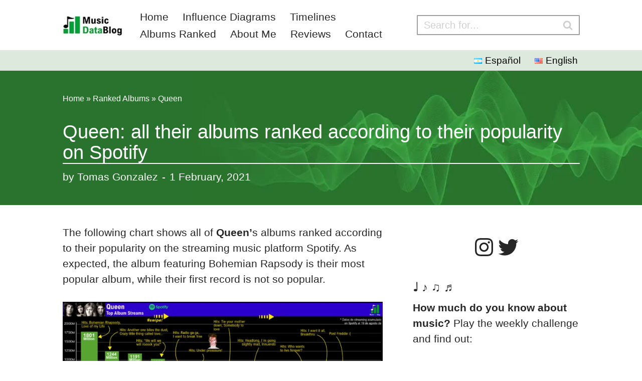

--- FILE ---
content_type: text/html; charset=UTF-8
request_url: https://musicdatablog.com.ar/en/ranked-albums/queen-discography-freddie-mercuri/
body_size: 20329
content:
<!DOCTYPE html><html lang="en"><head>
 <script src="[data-uri]" defer></script> <meta charset="UTF-8"><meta name="viewport" content="width=device-width, initial-scale=1, minimum-scale=1"><link rel="profile" href="https://gmpg.org/xfn/11"><meta name='robots' content='index, follow, max-image-preview:large, max-snippet:-1, max-video-preview:-1' /><link rel="alternate" href="https://musicdatablog.com.ar/albumes-rankeados/queen-discografia-rankeada-spotify/" hreflang="es" /><link rel="alternate" href="https://musicdatablog.com.ar/en/ranked-albums/queen-discography-freddie-mercuri/" hreflang="en" /><title>Queen: all their albums ranked according to their popularity on Spotify - Music Data Blog</title><meta name="description" content="All of Queen&#039;s albums ranked according to their popularity on Spotify. As expected, the album featuring Bohemian Rapsody is their most popular album." /><link rel="canonical" href="https://musicdatablog.com.ar/en/ranked-albums/queen-discography-freddie-mercuri/" /><meta property="og:locale" content="en_US" /><meta property="og:locale:alternate" content="" /><meta property="og:type" content="article" /><meta property="og:title" content="Queen: all their albums ranked according to their popularity on Spotify - Music Data Blog" /><meta property="og:description" content="All of Queen&#039;s albums ranked according to their popularity on Spotify. As expected, the album featuring Bohemian Rapsody is their most popular album." /><meta property="og:url" content="https://musicdatablog.com.ar/en/ranked-albums/queen-discography-freddie-mercuri/" /><meta property="og:site_name" content="Music Data Blog" /><meta property="article:published_time" content="2021-02-01T21:22:29+00:00" /><meta property="article:modified_time" content="2023-09-12T00:14:34+00:00" /><meta property="og:image" content="http://musicdatablog.com.ar/wp-content/uploads/2020/08/queen-discografia-sreaming-freddie-mercuri.png" /><meta property="og:image:width" content="1200" /><meta property="og:image:height" content="750" /><meta property="og:image:type" content="image/jpeg" /><meta name="author" content="Tomas Gonzalez" /><meta name="twitter:card" content="summary_large_image" /><meta name="twitter:creator" content="@https://twitter.com/musicdatablog" /><meta name="twitter:site" content="@musicdatablog" /> <script type="application/ld+json" class="yoast-schema-graph">{"@context":"https://schema.org","@graph":[{"@type":"Article","@id":"https://musicdatablog.com.ar/en/ranked-albums/queen-discography-freddie-mercuri/#article","isPartOf":{"@id":"https://musicdatablog.com.ar/en/ranked-albums/queen-discography-freddie-mercuri/"},"author":{"name":"Tomas Gonzalez","@id":"https://musicdatablog.com.ar/en/#/schema/person/4d7854b5ad300e7ab1ae2bc19eda5c46"},"headline":"Queen: all their albums ranked according to their popularity on Spotify","datePublished":"2021-02-01T21:22:29+00:00","dateModified":"2023-09-12T00:14:34+00:00","mainEntityOfPage":{"@id":"https://musicdatablog.com.ar/en/ranked-albums/queen-discography-freddie-mercuri/"},"wordCount":395,"publisher":{"@id":"https://musicdatablog.com.ar/en/#/schema/person/4d7854b5ad300e7ab1ae2bc19eda5c46"},"image":{"@id":"https://musicdatablog.com.ar/en/ranked-albums/queen-discography-freddie-mercuri/#primaryimage"},"thumbnailUrl":"https://musicdatablog.com.ar/wp-content/uploads/2020/08/queen-discografia-sreaming-freddie-mercuri.png","keywords":["clasicoEN"],"articleSection":["Ranked Albums"],"inLanguage":"en"},{"@type":"WebPage","@id":"https://musicdatablog.com.ar/en/ranked-albums/queen-discography-freddie-mercuri/","url":"https://musicdatablog.com.ar/en/ranked-albums/queen-discography-freddie-mercuri/","name":"Queen: all their albums ranked according to their popularity on Spotify - Music Data Blog","isPartOf":{"@id":"https://musicdatablog.com.ar/en/#website"},"primaryImageOfPage":{"@id":"https://musicdatablog.com.ar/en/ranked-albums/queen-discography-freddie-mercuri/#primaryimage"},"image":{"@id":"https://musicdatablog.com.ar/en/ranked-albums/queen-discography-freddie-mercuri/#primaryimage"},"thumbnailUrl":"https://musicdatablog.com.ar/wp-content/uploads/2020/08/queen-discografia-sreaming-freddie-mercuri.png","datePublished":"2021-02-01T21:22:29+00:00","dateModified":"2023-09-12T00:14:34+00:00","description":"All of Queen's albums ranked according to their popularity on Spotify. As expected, the album featuring Bohemian Rapsody is their most popular album.","breadcrumb":{"@id":"https://musicdatablog.com.ar/en/ranked-albums/queen-discography-freddie-mercuri/#breadcrumb"},"inLanguage":"en","potentialAction":[{"@type":"ReadAction","target":["https://musicdatablog.com.ar/en/ranked-albums/queen-discography-freddie-mercuri/"]}]},{"@type":"ImageObject","inLanguage":"en","@id":"https://musicdatablog.com.ar/en/ranked-albums/queen-discography-freddie-mercuri/#primaryimage","url":"https://musicdatablog.com.ar/wp-content/uploads/2020/08/queen-discografia-sreaming-freddie-mercuri.png","contentUrl":"https://musicdatablog.com.ar/wp-content/uploads/2020/08/queen-discografia-sreaming-freddie-mercuri.png","width":1200,"height":750,"caption":"queen discografia rankeada streaming"},{"@type":"BreadcrumbList","@id":"https://musicdatablog.com.ar/en/ranked-albums/queen-discography-freddie-mercuri/#breadcrumb","itemListElement":[{"@type":"ListItem","position":1,"name":"Home","item":"https://musicdatablog.com.ar/en/"},{"@type":"ListItem","position":2,"name":"Ranked Albums","item":"https://musicdatablog.com.ar/en/ranked-albums/"},{"@type":"ListItem","position":3,"name":"Queen"}]},{"@type":"WebSite","@id":"https://musicdatablog.com.ar/en/#website","url":"https://musicdatablog.com.ar/en/","name":"Music Data Blog","description":"Data, music, infographics, rock.","publisher":{"@id":"https://musicdatablog.com.ar/en/#/schema/person/4d7854b5ad300e7ab1ae2bc19eda5c46"},"potentialAction":[{"@type":"SearchAction","target":{"@type":"EntryPoint","urlTemplate":"https://musicdatablog.com.ar/en/?s={search_term_string}"},"query-input":{"@type":"PropertyValueSpecification","valueRequired":true,"valueName":"search_term_string"}}],"inLanguage":"en"},{"@type":["Person","Organization"],"@id":"https://musicdatablog.com.ar/en/#/schema/person/4d7854b5ad300e7ab1ae2bc19eda5c46","name":"Tomas Gonzalez","image":{"@type":"ImageObject","inLanguage":"en","@id":"https://musicdatablog.com.ar/en/#/schema/person/image/","url":"https://musicdatablog.com.ar/wp-content/uploads/2022/05/cropped-logo-music-data-blog.jpg","contentUrl":"https://musicdatablog.com.ar/wp-content/uploads/2022/05/cropped-logo-music-data-blog.jpg","width":200,"height":83,"caption":"Tomas Gonzalez"},"logo":{"@id":"https://musicdatablog.com.ar/en/#/schema/person/image/"},"sameAs":["https://www.instagram.com/tommy.mdb/","https://x.com/https://twitter.com/musicdatablog"]}]}</script> <link rel="alternate" type="application/rss+xml" title="Music Data Blog &raquo; Feed" href="https://musicdatablog.com.ar/en/feed/" /><link rel="alternate" type="application/rss+xml" title="Music Data Blog &raquo; Comments Feed" href="https://musicdatablog.com.ar/en/comments/feed/" /><link rel="alternate" title="oEmbed (JSON)" type="application/json+oembed" href="https://musicdatablog.com.ar/wp-json/oembed/1.0/embed?url=https%3A%2F%2Fmusicdatablog.com.ar%2Fen%2Franked-albums%2Fqueen-discography-freddie-mercuri%2F&#038;lang=en" /><link rel="alternate" title="oEmbed (XML)" type="text/xml+oembed" href="https://musicdatablog.com.ar/wp-json/oembed/1.0/embed?url=https%3A%2F%2Fmusicdatablog.com.ar%2Fen%2Franked-albums%2Fqueen-discography-freddie-mercuri%2F&#038;format=xml&#038;lang=en" /><link data-optimized="2" rel="stylesheet" href="https://musicdatablog.com.ar/wp-content/litespeed/css/1a3fd236c96bde8ad687650e0230aaf3.css?ver=7fe10" /><style id='wp-block-image-inline-css'>.wp-block-image>a,.wp-block-image>figure>a{display:inline-block}.wp-block-image img{box-sizing:border-box;height:auto;max-width:100%;vertical-align:bottom}@media not (prefers-reduced-motion){.wp-block-image img.hide{visibility:hidden}.wp-block-image img.show{animation:show-content-image .4s}}.wp-block-image[style*=border-radius] img,.wp-block-image[style*=border-radius]>a{border-radius:inherit}.wp-block-image.has-custom-border img{box-sizing:border-box}.wp-block-image.aligncenter{text-align:center}.wp-block-image.alignfull>a,.wp-block-image.alignwide>a{width:100%}.wp-block-image.alignfull img,.wp-block-image.alignwide img{height:auto;width:100%}.wp-block-image .aligncenter,.wp-block-image .alignleft,.wp-block-image .alignright,.wp-block-image.aligncenter,.wp-block-image.alignleft,.wp-block-image.alignright{display:table}.wp-block-image .aligncenter>figcaption,.wp-block-image .alignleft>figcaption,.wp-block-image .alignright>figcaption,.wp-block-image.aligncenter>figcaption,.wp-block-image.alignleft>figcaption,.wp-block-image.alignright>figcaption{caption-side:bottom;display:table-caption}.wp-block-image .alignleft{float:left;margin:.5em 1em .5em 0}.wp-block-image .alignright{float:right;margin:.5em 0 .5em 1em}.wp-block-image .aligncenter{margin-left:auto;margin-right:auto}.wp-block-image :where(figcaption){margin-bottom:1em;margin-top:.5em}.wp-block-image.is-style-circle-mask img{border-radius:9999px}@supports ((-webkit-mask-image:none) or (mask-image:none)) or (-webkit-mask-image:none){.wp-block-image.is-style-circle-mask img{border-radius:0;-webkit-mask-image:url('data:image/svg+xml;utf8,<svg viewBox="0 0 100 100" xmlns="http://www.w3.org/2000/svg"><circle cx="50" cy="50" r="50"/></svg>');mask-image:url('data:image/svg+xml;utf8,<svg viewBox="0 0 100 100" xmlns="http://www.w3.org/2000/svg"><circle cx="50" cy="50" r="50"/></svg>');mask-mode:alpha;-webkit-mask-position:center;mask-position:center;-webkit-mask-repeat:no-repeat;mask-repeat:no-repeat;-webkit-mask-size:contain;mask-size:contain}}:root :where(.wp-block-image.is-style-rounded img,.wp-block-image .is-style-rounded img){border-radius:9999px}.wp-block-image figure{margin:0}.wp-lightbox-container{display:flex;flex-direction:column;position:relative}.wp-lightbox-container img{cursor:zoom-in}.wp-lightbox-container img:hover+button{opacity:1}.wp-lightbox-container button{align-items:center;backdrop-filter:blur(16px) saturate(180%);background-color:#5a5a5a40;border:none;border-radius:4px;cursor:zoom-in;display:flex;height:20px;justify-content:center;opacity:0;padding:0;position:absolute;right:16px;text-align:center;top:16px;width:20px;z-index:100}@media not (prefers-reduced-motion){.wp-lightbox-container button{transition:opacity .2s ease}}.wp-lightbox-container button:focus-visible{outline:3px auto #5a5a5a40;outline:3px auto -webkit-focus-ring-color;outline-offset:3px}.wp-lightbox-container button:hover{cursor:pointer;opacity:1}.wp-lightbox-container button:focus{opacity:1}.wp-lightbox-container button:focus,.wp-lightbox-container button:hover,.wp-lightbox-container button:not(:hover):not(:active):not(.has-background){background-color:#5a5a5a40;border:none}.wp-lightbox-overlay{box-sizing:border-box;cursor:zoom-out;height:100vh;left:0;overflow:hidden;position:fixed;top:0;visibility:hidden;width:100%;z-index:100000}.wp-lightbox-overlay .close-button{align-items:center;cursor:pointer;display:flex;justify-content:center;min-height:40px;min-width:40px;padding:0;position:absolute;right:calc(env(safe-area-inset-right) + 16px);top:calc(env(safe-area-inset-top) + 16px);z-index:5000000}.wp-lightbox-overlay .close-button:focus,.wp-lightbox-overlay .close-button:hover,.wp-lightbox-overlay .close-button:not(:hover):not(:active):not(.has-background){background:none;border:none}.wp-lightbox-overlay .lightbox-image-container{height:var(--wp--lightbox-container-height);left:50%;overflow:hidden;position:absolute;top:50%;transform:translate(-50%,-50%);transform-origin:top left;width:var(--wp--lightbox-container-width);z-index:9999999999}.wp-lightbox-overlay .wp-block-image{align-items:center;box-sizing:border-box;display:flex;height:100%;justify-content:center;margin:0;position:relative;transform-origin:0 0;width:100%;z-index:3000000}.wp-lightbox-overlay .wp-block-image img{height:var(--wp--lightbox-image-height);min-height:var(--wp--lightbox-image-height);min-width:var(--wp--lightbox-image-width);width:var(--wp--lightbox-image-width)}.wp-lightbox-overlay .wp-block-image figcaption{display:none}.wp-lightbox-overlay button{background:none;border:none}.wp-lightbox-overlay .scrim{background-color:#fff;height:100%;opacity:.9;position:absolute;width:100%;z-index:2000000}.wp-lightbox-overlay.active{visibility:visible}@media not (prefers-reduced-motion){.wp-lightbox-overlay.active{animation:turn-on-visibility .25s both}.wp-lightbox-overlay.active img{animation:turn-on-visibility .35s both}.wp-lightbox-overlay.show-closing-animation:not(.active){animation:turn-off-visibility .35s both}.wp-lightbox-overlay.show-closing-animation:not(.active) img{animation:turn-off-visibility .25s both}.wp-lightbox-overlay.zoom.active{animation:none;opacity:1;visibility:visible}.wp-lightbox-overlay.zoom.active .lightbox-image-container{animation:lightbox-zoom-in .4s}.wp-lightbox-overlay.zoom.active .lightbox-image-container img{animation:none}.wp-lightbox-overlay.zoom.active .scrim{animation:turn-on-visibility .4s forwards}.wp-lightbox-overlay.zoom.show-closing-animation:not(.active){animation:none}.wp-lightbox-overlay.zoom.show-closing-animation:not(.active) .lightbox-image-container{animation:lightbox-zoom-out .4s}.wp-lightbox-overlay.zoom.show-closing-animation:not(.active) .lightbox-image-container img{animation:none}.wp-lightbox-overlay.zoom.show-closing-animation:not(.active) .scrim{animation:turn-off-visibility .4s forwards}}@keyframes show-content-image{0%{visibility:hidden}99%{visibility:hidden}to{visibility:visible}}@keyframes turn-on-visibility{0%{opacity:0}to{opacity:1}}@keyframes turn-off-visibility{0%{opacity:1;visibility:visible}99%{opacity:0;visibility:visible}to{opacity:0;visibility:hidden}}@keyframes lightbox-zoom-in{0%{transform:translate(calc((-100vw + var(--wp--lightbox-scrollbar-width))/2 + var(--wp--lightbox-initial-left-position)),calc(-50vh + var(--wp--lightbox-initial-top-position))) scale(var(--wp--lightbox-scale))}to{transform:translate(-50%,-50%) scale(1)}}@keyframes lightbox-zoom-out{0%{transform:translate(-50%,-50%) scale(1);visibility:visible}99%{visibility:visible}to{transform:translate(calc((-100vw + var(--wp--lightbox-scrollbar-width))/2 + var(--wp--lightbox-initial-left-position)),calc(-50vh + var(--wp--lightbox-initial-top-position))) scale(var(--wp--lightbox-scale));visibility:hidden}}
/*# sourceURL=https://musicdatablog.com.ar/wp-includes/blocks/image/style.min.css */</style> <script src="https://musicdatablog.com.ar/wp-includes/js/jquery/jquery.min.js?ver=3.7.1" id="jquery-core-js"></script> <script data-optimized="1" src="https://musicdatablog.com.ar/wp-content/litespeed/js/90708b8342e1d8f45ac4fd913fd5986e.js?ver=ea6a9" id="jquery-migrate-js" defer data-deferred="1"></script> <link rel="https://api.w.org/" href="https://musicdatablog.com.ar/wp-json/" /><link rel="alternate" title="JSON" type="application/json" href="https://musicdatablog.com.ar/wp-json/wp/v2/posts/3676" /><link rel="EditURI" type="application/rsd+xml" title="RSD" href="https://musicdatablog.com.ar/xmlrpc.php?rsd" /><meta name="generator" content="WordPress 6.9" /><link rel='shortlink' href='https://musicdatablog.com.ar/?p=3676' /><link rel="icon" href="https://musicdatablog.com.ar/wp-content/uploads/2021/04/cropped-cropped-cropped-cropped-cropped-music-data-blog-logo2021-e1623551508228-1-32x32.jpg" sizes="32x32" /><link rel="icon" href="https://musicdatablog.com.ar/wp-content/uploads/2021/04/cropped-cropped-cropped-cropped-cropped-music-data-blog-logo2021-e1623551508228-1-192x192.jpg" sizes="192x192" /><link rel="apple-touch-icon" href="https://musicdatablog.com.ar/wp-content/uploads/2021/04/cropped-cropped-cropped-cropped-cropped-music-data-blog-logo2021-e1623551508228-1-180x180.jpg" /><meta name="msapplication-TileImage" content="https://musicdatablog.com.ar/wp-content/uploads/2021/04/cropped-cropped-cropped-cropped-cropped-music-data-blog-logo2021-e1623551508228-1-270x270.jpg" /></head><body  class="wp-singular post-template-default single single-post postid-3676 single-format-standard wp-theme-neve wp-child-theme-neve-child04WHITE  nv-blog-grid nv-sidebar-right menu_sidebar_slide_left" id="neve_body"  ><noscript><iframe data-lazyloaded="1" src="about:blank" data-src="https://www.googletagmanager.com/ns.html?id=GTM-TCKK2W7"
height="0" width="0" style="display:none;visibility:hidden"></iframe><noscript><iframe src="https://www.googletagmanager.com/ns.html?id=GTM-TCKK2W7"
height="0" width="0" style="display:none;visibility:hidden"></iframe></noscript></noscript><div class="wrapper"><header class="header"  >
<a class="neve-skip-link show-on-focus" href="#content" >
Skip to content		</a><div id="header-grid"  class="hfg_header site-header"><div class="header--row header-top hide-on-mobile hide-on-tablet layout-full-contained header--row"
data-row-id="top" data-show-on="desktop"><div
class="header--row-inner header-top-inner"><div class="container"><div
class="row row--wrapper"
data-section="hfg_header_layout_top" ><div class="hfg-slot left"><div class="builder-item desktop-left"><div class="item--inner builder-item--logo"
data-section="title_tagline"
data-item-id="logo"><div class="site-logo">
<a class="brand" href="https://musicdatablog.com.ar/en/" aria-label="Music Data Blog Data, music, infographics, rock." rel="home"><img width="200" height="83" src="https://musicdatablog.com.ar/wp-content/uploads/2022/05/cropped-logo-music-data-blog.jpg" class="neve-site-logo skip-lazy" alt="Music Data Blog logo" data-variant="logo" decoding="async" /></a></div></div></div><div class="builder-item has-nav"><div class="item--inner builder-item--primary-menu has_menu"
data-section="header_menu_primary"
data-item-id="primary-menu"><div class="nv-nav-wrap"><div role="navigation" class="nav-menu-primary"
aria-label="Primary Menu"><ul id="nv-primary-navigation-top" class="primary-menu-ul nav-ul menu-desktop"><li id="menu-item-5091" class="MenuNAVtop menu-item menu-item-type-post_type menu-item-object-page menu-item-home menu-item-5091"><div class="wrap"><a href="https://musicdatablog.com.ar/en/">Home</a></div></li><li id="menu-item-5257" class="MenuNAVtop menu-item menu-item-type-post_type menu-item-object-page menu-item-5257"><div class="wrap"><a href="https://musicdatablog.com.ar/en/influences/">Influence Diagrams</a></div></li><li id="menu-item-5243" class="MenuNAVtop menu-item menu-item-type-post_type menu-item-object-page menu-item-5243"><div class="wrap"><a href="https://musicdatablog.com.ar/en/timeline/">Timelines</a></div></li><li id="menu-item-4915" class="MenuNAVtop menu-item menu-item-type-post_type menu-item-object-page menu-item-4915"><div class="wrap"><a href="https://musicdatablog.com.ar/en/ranked-albums/">Albums Ranked</a></div></li><li id="menu-item-5326" class="MenuNAVtop menu-item menu-item-type-post_type menu-item-object-page menu-item-5326"><div class="wrap"><a href="https://musicdatablog.com.ar/en/music-content-creator/">About Me</a></div></li><li id="menu-item-5220" class="MenuNAVtop menu-item menu-item-type-post_type menu-item-object-page menu-item-5220"><div class="wrap"><a href="https://musicdatablog.com.ar/en/album-reviews/">Reviews</a></div></li><li id="menu-item-5303" class="MenuNAVtop menu-item menu-item-type-post_type menu-item-object-page menu-item-5303"><div class="wrap"><a href="https://musicdatablog.com.ar/en/contact/">Contact</a></div></li></ul></div></div></div></div></div><div class="hfg-slot right"><div class="builder-item desktop-left"><div class="item--inner builder-item--header_search"
data-section="header_search"
data-item-id="header_search"><div class="component-wrap search-field"><div class="widget widget-search"  style="padding: 0;margin: 8px 2px;"  ><form role="search"
method="get"
class="search-form"
action="https://musicdatablog.com.ar/en/">
<label>
<span class="screen-reader-text">Search for...</span>
</label>
<input type="search"
class="search-field"
aria-label="Search"
placeholder="Search for..."
value=""
name="s"/>
<button type="submit"
class="search-submit nv-submit"
aria-label="Search">
<span class="nv-search-icon-wrap">
<span class="nv-icon nv-search" >
<svg width="15" height="15" viewBox="0 0 1792 1792" xmlns="http://www.w3.org/2000/svg"><path d="M1216 832q0-185-131.5-316.5t-316.5-131.5-316.5 131.5-131.5 316.5 131.5 316.5 316.5 131.5 316.5-131.5 131.5-316.5zm512 832q0 52-38 90t-90 38q-54 0-90-38l-343-342q-179 124-399 124-143 0-273.5-55.5t-225-150-150-225-55.5-273.5 55.5-273.5 150-225 225-150 273.5-55.5 273.5 55.5 225 150 150 225 55.5 273.5q0 220-124 399l343 343q37 37 37 90z" /></svg>
</span>			</span>
</button></form></div></div></div></div></div></div></div></div></div><nav class="header--row header-main hide-on-mobile hide-on-tablet layout-full-contained nv-navbar header--row"
data-row-id="main" data-show-on="desktop"><div
class="header--row-inner header-main-inner"><div class="container"><div
class="row row--wrapper"
data-section="hfg_header_layout_main" ><div class="hfg-slot left"></div><div class="hfg-slot right"><div class="builder-item desktop-left"><div class="item--inner builder-item--secondary-menu has_menu"
data-section="secondary_menu_primary"
data-item-id="secondary-menu"><div class="nv-top-bar"><div role="navigation" class="menu-content nav-menu-secondary style-full-height m-style"
aria-label="Secondary Menu"><ul id="secondary-menu-desktop-main" class="nav-ul"><li id="menu-item-8219-es" class="lang-item lang-item-206 lang-item-es lang-item-first menu-item menu-item-type-custom menu-item-object-custom menu-item-8219-es"><div class="wrap"><a href="https://musicdatablog.com.ar/albumes-rankeados/queen-discografia-rankeada-spotify/" hreflang="es" lang="es"><img src="[data-uri]" alt="" width="16" height="11" style="width: 16px; height: 11px;" /><span style="margin-left:0.3em;">Español</span></a></div></li><li id="menu-item-8219-en" class="lang-item lang-item-209 lang-item-en current-lang menu-item menu-item-type-custom menu-item-object-custom menu-item-8219-en"><div class="wrap"><a href="https://musicdatablog.com.ar/en/ranked-albums/queen-discography-freddie-mercuri/" hreflang="en" lang="en"><img src="[data-uri]" alt="" width="16" height="11" style="width: 16px; height: 11px;" /><span style="margin-left:0.3em;">English</span></a></div></li></ul></div></div></div></div></div></div></div></div></nav><div class="header--row header-top hide-on-desktop layout-full-contained header--row"
data-row-id="top" data-show-on="mobile"><div
class="header--row-inner header-top-inner"><div class="container"><div
class="row row--wrapper"
data-section="hfg_header_layout_top" ><div class="hfg-slot left"><div class="builder-item tablet-left mobile-left"><div class="item--inner builder-item--logo"
data-section="title_tagline"
data-item-id="logo"><div class="site-logo">
<a class="brand" href="https://musicdatablog.com.ar/en/" aria-label="Music Data Blog Data, music, infographics, rock." rel="home"><img width="200" height="83" src="https://musicdatablog.com.ar/wp-content/uploads/2022/05/cropped-logo-music-data-blog.jpg" class="neve-site-logo skip-lazy" alt="Music Data Blog logo" data-variant="logo" decoding="async" /></a></div></div></div></div><div class="hfg-slot right"><div class="builder-item tablet-left mobile-left hfg-is-group"><div class="item--inner builder-item--nav-icon"
data-section="header_menu_icon"
data-item-id="nav-icon"><div class="menu-mobile-toggle item-button navbar-toggle-wrapper">
<button type="button" class=" navbar-toggle"
value="Navigation Menu"
aria-label="Navigation Menu "
aria-expanded="false" onclick="if('undefined' !== typeof toggleAriaClick ) { toggleAriaClick() }">
<span class="nav-toggle-label">Menu</span>			<span class="bars">
<span class="icon-bar"></span>
<span class="icon-bar"></span>
<span class="icon-bar"></span>
</span>
<span class="screen-reader-text">Navigation Menu</span>
</button></div></div><div class="item--inner builder-item--header_search_responsive"
data-section="header_search_responsive"
data-item-id="header_search_responsive"><div class="nv-search-icon-component" ><div  class="menu-item-nav-search canvas">
<a aria-label="Search" href="#" class="nv-icon nv-search" >
<svg width="27" height="27" viewBox="0 0 1792 1792" xmlns="http://www.w3.org/2000/svg"><path d="M1216 832q0-185-131.5-316.5t-316.5-131.5-316.5 131.5-131.5 316.5 131.5 316.5 316.5 131.5 316.5-131.5 131.5-316.5zm512 832q0 52-38 90t-90 38q-54 0-90-38l-343-342q-179 124-399 124-143 0-273.5-55.5t-225-150-150-225-55.5-273.5 55.5-273.5 150-225 225-150 273.5-55.5 273.5 55.5 225 150 150 225 55.5 273.5q0 220-124 399l343 343q37 37 37 90z" /></svg>
</a><div class="nv-nav-search" aria-label="search"><div class="form-wrap container responsive-search"><form role="search"
method="get"
class="search-form"
action="https://musicdatablog.com.ar/en/">
<label>
<span class="screen-reader-text">Search for...</span>
</label>
<input type="search"
class="search-field"
aria-label="Search"
placeholder="Search for..."
value=""
name="s"/>
<button type="submit"
class="search-submit nv-submit"
aria-label="Search">
<span class="nv-search-icon-wrap">
<span class="nv-icon nv-search" >
<svg width="15" height="15" viewBox="0 0 1792 1792" xmlns="http://www.w3.org/2000/svg"><path d="M1216 832q0-185-131.5-316.5t-316.5-131.5-316.5 131.5-131.5 316.5 131.5 316.5 316.5 131.5 316.5-131.5 131.5-316.5zm512 832q0 52-38 90t-90 38q-54 0-90-38l-343-342q-179 124-399 124-143 0-273.5-55.5t-225-150-150-225-55.5-273.5 55.5-273.5 150-225 225-150 273.5-55.5 273.5 55.5 225 150 150 225 55.5 273.5q0 220-124 399l343 343q37 37 37 90z" /></svg>
</span>			</span>
</button></form></div><div class="close-container container responsive-search">
<button  class="close-responsive-search" aria-label="Close"
>
<svg width="50" height="50" viewBox="0 0 20 20" fill="#555555"><path d="M14.95 6.46L11.41 10l3.54 3.54l-1.41 1.41L10 11.42l-3.53 3.53l-1.42-1.42L8.58 10L5.05 6.47l1.42-1.42L10 8.58l3.54-3.53z"/></svg>
</button></div></div></div></div></div></div></div></div></div></div></div><nav class="header--row header-main hide-on-desktop layout-full-contained nv-navbar header--row"
data-row-id="main" data-show-on="mobile"><div
class="header--row-inner header-main-inner"><div class="container"><div
class="row row--wrapper"
data-section="hfg_header_layout_main" ><div class="hfg-slot left"></div><div class="hfg-slot right"><div class="builder-item tablet-left mobile-left"><div class="item--inner builder-item--secondary-menu has_menu"
data-section="secondary_menu_primary"
data-item-id="secondary-menu"><div class="nv-top-bar"><div role="navigation" class="menu-content nav-menu-secondary style-full-height m-style"
aria-label="Secondary Menu"><ul id="secondary-menu-mobile-main" class="nav-ul"><li class="lang-item lang-item-206 lang-item-es lang-item-first menu-item menu-item-type-custom menu-item-object-custom menu-item-8219-es"><div class="wrap"><a href="https://musicdatablog.com.ar/albumes-rankeados/queen-discografia-rankeada-spotify/" hreflang="es" lang="es"><img src="[data-uri]" alt="" width="16" height="11" style="width: 16px; height: 11px;" /><span style="margin-left:0.3em;">Español</span></a></div></li><li class="lang-item lang-item-209 lang-item-en current-lang menu-item menu-item-type-custom menu-item-object-custom menu-item-8219-en"><div class="wrap"><a href="https://musicdatablog.com.ar/en/ranked-albums/queen-discography-freddie-mercuri/" hreflang="en" lang="en"><img src="[data-uri]" alt="" width="16" height="11" style="width: 16px; height: 11px;" /><span style="margin-left:0.3em;">English</span></a></div></li></ul></div></div></div></div></div></div></div></div></nav><div
id="header-menu-sidebar" class="header-menu-sidebar tcb menu-sidebar-panel slide_left hfg-pe"
data-row-id="sidebar"><div id="header-menu-sidebar-bg" class="header-menu-sidebar-bg"><div class="close-sidebar-panel navbar-toggle-wrapper">
<button type="button" class="hamburger is-active  navbar-toggle active" 					value="Navigation Menu"
aria-label="Navigation Menu "
aria-expanded="false" onclick="if('undefined' !== typeof toggleAriaClick ) { toggleAriaClick() }">
<span class="bars">
<span class="icon-bar"></span>
<span class="icon-bar"></span>
<span class="icon-bar"></span>
</span>
<span class="screen-reader-text">
Navigation Menu					</span>
</button></div><div id="header-menu-sidebar-inner" class="header-menu-sidebar-inner tcb "><div class="builder-item has-nav"><div class="item--inner builder-item--primary-menu has_menu"
data-section="header_menu_primary"
data-item-id="primary-menu"><div class="nv-nav-wrap"><div role="navigation" class="nav-menu-primary"
aria-label="Primary Menu"><ul id="nv-primary-navigation-sidebar" class="primary-menu-ul nav-ul menu-mobile"><li class="MenuNAVtop menu-item menu-item-type-post_type menu-item-object-page menu-item-home menu-item-5091"><div class="wrap"><a href="https://musicdatablog.com.ar/en/">Home</a></div></li><li class="MenuNAVtop menu-item menu-item-type-post_type menu-item-object-page menu-item-5257"><div class="wrap"><a href="https://musicdatablog.com.ar/en/influences/">Influence Diagrams</a></div></li><li class="MenuNAVtop menu-item menu-item-type-post_type menu-item-object-page menu-item-5243"><div class="wrap"><a href="https://musicdatablog.com.ar/en/timeline/">Timelines</a></div></li><li class="MenuNAVtop menu-item menu-item-type-post_type menu-item-object-page menu-item-4915"><div class="wrap"><a href="https://musicdatablog.com.ar/en/ranked-albums/">Albums Ranked</a></div></li><li class="MenuNAVtop menu-item menu-item-type-post_type menu-item-object-page menu-item-5326"><div class="wrap"><a href="https://musicdatablog.com.ar/en/music-content-creator/">About Me</a></div></li><li class="MenuNAVtop menu-item menu-item-type-post_type menu-item-object-page menu-item-5220"><div class="wrap"><a href="https://musicdatablog.com.ar/en/album-reviews/">Reviews</a></div></li><li class="MenuNAVtop menu-item menu-item-type-post_type menu-item-object-page menu-item-5303"><div class="wrap"><a href="https://musicdatablog.com.ar/en/contact/">Contact</a></div></li></ul></div></div></div></div></div></div></div><div class="header-menu-sidebar-overlay hfg-ov hfg-pe" onclick="if('undefined' !== typeof toggleAriaClick ) { toggleAriaClick() }"></div></div></header><div class="nv-post-cover" ><div class="nv-overlay"></div><div class="container"><div class="nv-title-meta-wrap "><small class="nv--yoast-breadcrumb neve-breadcrumbs-wrapper"><span><span><a href="https://musicdatablog.com.ar/en/">Home</a></span> » <span><a href="https://musicdatablog.com.ar/en/ranked-albums/">Ranked Albums</a></span> » <span class="breadcrumb_last" aria-current="page">Queen</span></span></small><h1 class="title entry-title">Queen: all their albums ranked according to their popularity on Spotify</h1><ul class="nv-meta-list"><li  class="meta author vcard "><span class="author-name fn">by <a href="#" title="Posts by Tomas Gonzalez" rel="author">Tomas Gonzalez</a></span></li><li class="meta date posted-on last"><time class="entry-date published" datetime="2021-02-01T22:22:29+01:00" content="2021-02-01">1 February, 2021</time><time class="updated" datetime="2023-09-12T01:14:34+01:00">12 September, 2023</time></li></ul></div></div></div><main id="content" class="neve-main"><div class="container single-post-container"><div class="row"><article id="post-3676"
class="nv-single-post-wrap col post-3676 post type-post status-publish format-standard has-post-thumbnail hentry category-ranked-albums tag-clasicoen"><div class="nv-content-wrap entry-content"><p>The following chart shows all of <strong>Queen’</strong>s albums ranked according to their popularity on the streaming music platform Spotify. As expected, the album featuring Bohemian Rapsody is their most popular album, while their first record is not so popular.</p><figure class="wp-block-image size-large is-resized"><img fetchpriority="high" decoding="async" src="https://musicdatablog.com.ar/wp-content/uploads/2020/08/queen_album_rank_screams-1024x427.png" alt="Queen's discography ranked from best to worst" class="wp-image-2410" width="768" height="320" srcset="https://musicdatablog.com.ar/wp-content/uploads/2020/08/queen_album_rank_screams-1024x427.png 1024w, https://musicdatablog.com.ar/wp-content/uploads/2020/08/queen_album_rank_screams-300x125.png 300w, https://musicdatablog.com.ar/wp-content/uploads/2020/08/queen_album_rank_screams-768x320.png 768w, https://musicdatablog.com.ar/wp-content/uploads/2020/08/queen_album_rank_screams-1536x640.png 1536w, https://musicdatablog.com.ar/wp-content/uploads/2020/08/queen_album_rank_screams-2048x853.png 2048w, https://musicdatablog.com.ar/wp-content/uploads/2020/08/queen_album_rank_screams-1080x450.png 1080w" sizes="(max-width: 768px) 100vw, 768px"></figure><p>* Note: source data is from August 19, 2020</p><p>As expected, the most popular album from <strong>Queen</strong> is <strong>A Night at the Opera</strong> (1975), which contains their most popular song: <em><strong>Bohemian Rhapsody</strong></em>. Recently, the biopic about frontman Freddie Mercury took its title from this excellent track. But <strong>Queen </strong>is certainly more than its frontman lie has released several other hits throughout their entire career.</p><h2 class="wp-block-heading"><span id="Which_are_Queen_most_popular_albums">Which are Queen most popular albums?</span></h2><ul class="wp-block-list"><li><strong>A Night at the Opera</strong> (1975): it includes hit songs <em><strong>Somebody to Love</strong></em> <em>and </em><em><strong>Bohemian Rhapsody</strong></em>. Other notable tracks are <em><strong>Dead on two legs</strong></em> and <em><strong>1979</strong></em>.</li><li><strong>The Game</strong> (1980): this one is in my personal top Queen albums, as it includes hits such as <em><strong>Another one bites the dust</strong></em>&nbsp;and <em><strong>Crazy Little Thing Called Love</strong></em>.</li><li><strong>Jazz</strong> (1978): it was a surprise for me to find this album in this spot. The reason for it peaking so high is the classic <em><strong>Don´t stop me now</strong></em>, which is in fact and stand-out track.</li><li><strong>The Works</strong> (1984): Another of my favorite Queen albums. It includes excellent tracks such as <em><strong>Radio Gaga</strong></em> and <em><strong>I want to break free.</strong></em></li></ul><p>Towards the right side of this infographic, we can find two albums that I personally appreciate a lot: <strong>Innuendo</strong> and also <strong>Made in Heaven</strong>, which was released after Freddy Mercury’s death.</p><p>As their least popular albums, the chart shows the band’s first albums: <strong>Queen</strong> and <strong>Queen II</strong>, which belong to their pre-mainstream era. It was with their third album, <strong>Sheer Heart Attack</strong>, that they obtained some significant attention from the public and the press. With their subsequent album, the previously mentioned <strong>A Night at the Opera</strong>, the band achieved massive success.</p><p>Two albums were not included in this chart. One of them is the soundtrack for the <strong>Flash Gordon movie.</strong> The other is an album that the remaining members of Queen, Roger Taylor, and Brian May, released with singer <strong>Paul Rodgers</strong>, I don’t even consider it to be a <strong>Queen</strong> album.</p><h3 class="wp-block-heading"><span id="More_related_content">More related content:</span></h3><ul class="wp-block-list"><li><a href="https://musicdatablog.com.ar/en/streaming-charts/red-hot-chili-peppers-discography-rank/"><strong>Red Hot Chili Peppers’ albums ranked according to their streaming popularity</strong></a></li><li><a href="https://musicdatablog.com.ar/en/streaming-charts/led-zeppelin-discography-streaming/"><strong>Led Zeppelin’s albums ranked according to Spotify streams</strong></a></li></ul></div></article><div class="nv-sidebar-wrap col-sm-12 nv-right blog-sidebar " ><aside id="secondary" role="complementary"><div id="block-10" class="widget widget_block"><ul class="wp-block-social-links has-huge-icon-size is-content-justification-center is-layout-flex wp-container-core-social-links-is-layout-16018d1d wp-block-social-links-is-layout-flex"><li class="wp-social-link wp-social-link-instagram  wp-block-social-link"><a rel="noopener nofollow" target="_blank" href="https://www.instagram.com/tommy.mdb/" class="wp-block-social-link-anchor"><svg width="24" height="24" viewBox="0 0 24 24" version="1.1" xmlns="http://www.w3.org/2000/svg" aria-hidden="true" focusable="false"><path d="M12,4.622c2.403,0,2.688,0.009,3.637,0.052c0.877,0.04,1.354,0.187,1.671,0.31c0.42,0.163,0.72,0.358,1.035,0.673 c0.315,0.315,0.51,0.615,0.673,1.035c0.123,0.317,0.27,0.794,0.31,1.671c0.043,0.949,0.052,1.234,0.052,3.637 s-0.009,2.688-0.052,3.637c-0.04,0.877-0.187,1.354-0.31,1.671c-0.163,0.42-0.358,0.72-0.673,1.035 c-0.315,0.315-0.615,0.51-1.035,0.673c-0.317,0.123-0.794,0.27-1.671,0.31c-0.949,0.043-1.233,0.052-3.637,0.052 s-2.688-0.009-3.637-0.052c-0.877-0.04-1.354-0.187-1.671-0.31c-0.42-0.163-0.72-0.358-1.035-0.673 c-0.315-0.315-0.51-0.615-0.673-1.035c-0.123-0.317-0.27-0.794-0.31-1.671C4.631,14.688,4.622,14.403,4.622,12 s0.009-2.688,0.052-3.637c0.04-0.877,0.187-1.354,0.31-1.671c0.163-0.42,0.358-0.72,0.673-1.035 c0.315-0.315,0.615-0.51,1.035-0.673c0.317-0.123,0.794-0.27,1.671-0.31C9.312,4.631,9.597,4.622,12,4.622 M12,3 C9.556,3,9.249,3.01,8.289,3.054C7.331,3.098,6.677,3.25,6.105,3.472C5.513,3.702,5.011,4.01,4.511,4.511 c-0.5,0.5-0.808,1.002-1.038,1.594C3.25,6.677,3.098,7.331,3.054,8.289C3.01,9.249,3,9.556,3,12c0,2.444,0.01,2.751,0.054,3.711 c0.044,0.958,0.196,1.612,0.418,2.185c0.23,0.592,0.538,1.094,1.038,1.594c0.5,0.5,1.002,0.808,1.594,1.038 c0.572,0.222,1.227,0.375,2.185,0.418C9.249,20.99,9.556,21,12,21s2.751-0.01,3.711-0.054c0.958-0.044,1.612-0.196,2.185-0.418 c0.592-0.23,1.094-0.538,1.594-1.038c0.5-0.5,0.808-1.002,1.038-1.594c0.222-0.572,0.375-1.227,0.418-2.185 C20.99,14.751,21,14.444,21,12s-0.01-2.751-0.054-3.711c-0.044-0.958-0.196-1.612-0.418-2.185c-0.23-0.592-0.538-1.094-1.038-1.594 c-0.5-0.5-1.002-0.808-1.594-1.038c-0.572-0.222-1.227-0.375-2.185-0.418C14.751,3.01,14.444,3,12,3L12,3z M12,7.378 c-2.552,0-4.622,2.069-4.622,4.622S9.448,16.622,12,16.622s4.622-2.069,4.622-4.622S14.552,7.378,12,7.378z M12,15 c-1.657,0-3-1.343-3-3s1.343-3,3-3s3,1.343,3,3S13.657,15,12,15z M16.804,6.116c-0.596,0-1.08,0.484-1.08,1.08 s0.484,1.08,1.08,1.08c0.596,0,1.08-0.484,1.08-1.08S17.401,6.116,16.804,6.116z"></path></svg><span class="wp-block-social-link-label screen-reader-text">Instagram</span></a></li><li class="wp-social-link wp-social-link-twitter  wp-block-social-link"><a rel="noopener nofollow" target="_blank" href="https://twitter.com/musicdatablog" class="wp-block-social-link-anchor"><svg width="24" height="24" viewBox="0 0 24 24" version="1.1" xmlns="http://www.w3.org/2000/svg" aria-hidden="true" focusable="false"><path d="M22.23,5.924c-0.736,0.326-1.527,0.547-2.357,0.646c0.847-0.508,1.498-1.312,1.804-2.27 c-0.793,0.47-1.671,0.812-2.606,0.996C18.324,4.498,17.257,4,16.077,4c-2.266,0-4.103,1.837-4.103,4.103 c0,0.322,0.036,0.635,0.106,0.935C8.67,8.867,5.647,7.234,3.623,4.751C3.27,5.357,3.067,6.062,3.067,6.814 c0,1.424,0.724,2.679,1.825,3.415c-0.673-0.021-1.305-0.206-1.859-0.513c0,0.017,0,0.034,0,0.052c0,1.988,1.414,3.647,3.292,4.023 c-0.344,0.094-0.707,0.144-1.081,0.144c-0.264,0-0.521-0.026-0.772-0.074c0.522,1.63,2.038,2.816,3.833,2.85 c-1.404,1.1-3.174,1.756-5.096,1.756c-0.331,0-0.658-0.019-0.979-0.057c1.816,1.164,3.973,1.843,6.29,1.843 c7.547,0,11.675-6.252,11.675-11.675c0-0.178-0.004-0.355-0.012-0.531C20.985,7.47,21.68,6.747,22.23,5.924z"></path></svg><span class="wp-block-social-link-label screen-reader-text">Twitter</span></a></li></ul></div><div id="custom_html-5" class="widget_text widget widget_custom_html"><p class="widget-title">♩ ♪ ♫ ♬</p><div class="textwidget custom-html-widget"><strong>How much do you know about music?</strong> Play the weekly challenge and find out:</div></div><div id="block-11" class="widget widget_block widget_media_image"><div class="wp-block-image"><figure class="aligncenter size-full is-resized"><img loading="lazy" decoding="async" src="https://musicdatablog.com.ar/wp-content/uploads/2023/01/music-challange-ig.jpg" alt="QR instagram music challange" class="wp-image-9052" style="width:188px;height:250px" width="188" height="250" /></figure></div></div><div id="block-12" class="widget widget_block"><hr class="wp-block-separator has-text-color has-neve-link-hover-color-color has-alpha-channel-opacity has-neve-link-hover-color-background-color has-background"/></div><div id="widget_crp-3" class="widget crp_posts_list_widget"><p class="widget-title">Related Artists</p><div class="crp_related crp_related_widget    crp-grid"><ul><li><h5><a href="https://musicdatablog.com.ar/en/timeline/queen-freddie-mercury-history/"     class="crp_link post-5654"><figure><img width="300" height="300" src="https://musicdatablog.com.ar/wp-content/uploads/2023/01/queen-freddie-mercury-ulistracion-300x300.jpg" class="crp_featured crp_thumb thumbnail" alt="Queen Freddie Mercury illustration" style="" title="The history of Queen &amp; Freddie Mercury told in a visual Timeline" decoding="async" loading="lazy" srcset="https://musicdatablog.com.ar/wp-content/uploads/2023/01/queen-freddie-mercury-ulistracion-300x300.jpg 300w, https://musicdatablog.com.ar/wp-content/uploads/2023/01/queen-freddie-mercury-ulistracion-400x400.jpg 400w" sizes="auto, (max-width: 300px) 100vw, 300px" srcset="https://musicdatablog.com.ar/wp-content/uploads/2023/01/queen-freddie-mercury-ulistracion-300x300.jpg 300w, https://musicdatablog.com.ar/wp-content/uploads/2023/01/queen-freddie-mercury-ulistracion-400x400.jpg 400w" /></figure><span class="crp_title">The history of Queen & Freddie Mercury told in a visual Timeline</span></a></h5></li><li><h5><a href="https://musicdatablog.com.ar/en/ranked-albums/led-zeppelin-discography-streaming/"     class="crp_link post-3578"><figure><img width="300" height="300" src="https://musicdatablog.com.ar/wp-content/uploads/2021/01/led-zeppelin-discografia-spotify-streams-300x300.jpg" class="crp_featured crp_thumb thumbnail" alt="led zeppelin discography streams" style="" title="Led Zeppelin&#039;s discography ranked according to its popularity on streaming" decoding="async" loading="lazy" srcset="https://musicdatablog.com.ar/wp-content/uploads/2021/01/led-zeppelin-discografia-spotify-streams-300x300.jpg 300w, https://musicdatablog.com.ar/wp-content/uploads/2021/01/led-zeppelin-discografia-spotify-streams-400x400.jpg 400w, https://musicdatablog.com.ar/wp-content/uploads/2021/01/led-zeppelin-discografia-spotify-streams-150x150.jpg 150w" sizes="auto, (max-width: 300px) 100vw, 300px" srcset="https://musicdatablog.com.ar/wp-content/uploads/2021/01/led-zeppelin-discografia-spotify-streams-300x300.jpg 300w, https://musicdatablog.com.ar/wp-content/uploads/2021/01/led-zeppelin-discografia-spotify-streams-400x400.jpg 400w, https://musicdatablog.com.ar/wp-content/uploads/2021/01/led-zeppelin-discografia-spotify-streams-150x150.jpg 150w" /></figure><span class="crp_title">Led Zeppelin's discography ranked according to its popularity on streaming</span></a></h5></li><li><h5><a href="https://musicdatablog.com.ar/en/influences/queen-freddie-mercury-style/"     class="crp_link post-12452"><figure><img width="300" height="300" src="https://musicdatablog.com.ar/wp-content/uploads/2023/08/queen-freddie-mercury-influencias-300x300.jpg" class="crp_featured crp_thumb thumbnail" alt="Queen y Freddie Mercury: sus influencias musicales" style="" title="Queen&#039;s Influences: a guide to Freddie Mercury&#039;s iconic style" decoding="async" loading="lazy" srcset="https://musicdatablog.com.ar/wp-content/uploads/2023/08/queen-freddie-mercury-influencias-300x300.jpg 300w, https://musicdatablog.com.ar/wp-content/uploads/2023/08/queen-freddie-mercury-influencias-400x400.jpg 400w" sizes="auto, (max-width: 300px) 100vw, 300px" srcset="https://musicdatablog.com.ar/wp-content/uploads/2023/08/queen-freddie-mercury-influencias-300x300.jpg 300w, https://musicdatablog.com.ar/wp-content/uploads/2023/08/queen-freddie-mercury-influencias-400x400.jpg 400w" /></figure><span class="crp_title">Queen's Influences: a guide to Freddie Mercury's iconic style</span></a></h5></li><li><h5><a href="https://musicdatablog.com.ar/en/timeline/fleetwood-mac-history/"     class="crp_link post-8951"><figure><img width="300" height="300" src="https://musicdatablog.com.ar/wp-content/uploads/2022/05/Fleetwood-mac-miembros-historia-portada-300x300.jpg" class="crp_featured crp_thumb thumbnail" alt="Fleetwood Mac Logo penguins" style="" title="The history Fleetwood Mac: all releases and line-up changes" decoding="async" loading="lazy" srcset="https://musicdatablog.com.ar/wp-content/uploads/2022/05/Fleetwood-mac-miembros-historia-portada-300x300.jpg 300w, https://musicdatablog.com.ar/wp-content/uploads/2022/05/Fleetwood-mac-miembros-historia-portada-400x400.jpg 400w" sizes="auto, (max-width: 300px) 100vw, 300px" srcset="https://musicdatablog.com.ar/wp-content/uploads/2022/05/Fleetwood-mac-miembros-historia-portada-300x300.jpg 300w, https://musicdatablog.com.ar/wp-content/uploads/2022/05/Fleetwood-mac-miembros-historia-portada-400x400.jpg 400w" /></figure><span class="crp_title">The history Fleetwood Mac: all releases and line-up changes</span></a></h5></li><li><h5><a href="https://musicdatablog.com.ar/en/timeline/kiss-history-members-makeup/"     class="crp_link post-9329"><figure><img width="300" height="300" src="https://musicdatablog.com.ar/wp-content/uploads/2023/01/kiss-characters-makeup-masks-300x300.jpg" class="crp_featured crp_thumb thumbnail" alt="kiss history, with details about band members, their characters and makeup" style="" title="Kiss history: band members &amp; makeup masks in detail" decoding="async" loading="lazy" srcset="https://musicdatablog.com.ar/wp-content/uploads/2023/01/kiss-characters-makeup-masks-300x300.jpg 300w, https://musicdatablog.com.ar/wp-content/uploads/2023/01/kiss-characters-makeup-masks-400x400.jpg 400w, https://musicdatablog.com.ar/wp-content/uploads/2023/01/kiss-characters-makeup-masks-150x150.jpg 150w" sizes="auto, (max-width: 300px) 100vw, 300px" srcset="https://musicdatablog.com.ar/wp-content/uploads/2023/01/kiss-characters-makeup-masks-300x300.jpg 300w, https://musicdatablog.com.ar/wp-content/uploads/2023/01/kiss-characters-makeup-masks-400x400.jpg 400w, https://musicdatablog.com.ar/wp-content/uploads/2023/01/kiss-characters-makeup-masks-150x150.jpg 150w" /></figure><span class="crp_title">Kiss history: band members & makeup masks in detail</span></a></h5></li><li><h5><a href="https://musicdatablog.com.ar/en/timeline/acdc-history-angus-young-malcolm/"     class="crp_link post-4417"><figure><img width="300" height="300" src="https://musicdatablog.com.ar/wp-content/uploads/2021/04/acdc-timeline-angus-young-malcolm-300x300.png" class="crp_featured crp_thumb thumbnail" alt="acdc-history-angus-young-malcolm" style="" title="The history of AC/DC: Angus and Malcolm Young&#039;s chronology" decoding="async" loading="lazy" srcset="https://musicdatablog.com.ar/wp-content/uploads/2021/04/acdc-timeline-angus-young-malcolm-300x300.png 300w, https://musicdatablog.com.ar/wp-content/uploads/2021/04/acdc-timeline-angus-young-malcolm-400x400.png 400w, https://musicdatablog.com.ar/wp-content/uploads/2021/04/acdc-timeline-angus-young-malcolm-150x150.png 150w" sizes="auto, (max-width: 300px) 100vw, 300px" srcset="https://musicdatablog.com.ar/wp-content/uploads/2021/04/acdc-timeline-angus-young-malcolm-300x300.png 300w, https://musicdatablog.com.ar/wp-content/uploads/2021/04/acdc-timeline-angus-young-malcolm-400x400.png 400w, https://musicdatablog.com.ar/wp-content/uploads/2021/04/acdc-timeline-angus-young-malcolm-150x150.png 150w" /></figure><span class="crp_title">The history of AC/DC: Angus and Malcolm Young's chronology</span></a></h5></li><li><h5><a href="https://musicdatablog.com.ar/en/timeline/david-bowie-history-timeline-1964-1979/"     class="crp_link post-3526"><figure><img width="300" height="300" src="https://musicdatablog.com.ar/wp-content/uploads/2022/07/david-bowie-personas-estilos-300x300.jpg" class="crp_featured crp_thumb thumbnail" alt="David Bowie Characters illustration" style="" title="David Bowie&#039;s history and characters: A timeline infographic" decoding="async" loading="lazy" srcset="https://musicdatablog.com.ar/wp-content/uploads/2022/07/david-bowie-personas-estilos-300x300.jpg 300w, https://musicdatablog.com.ar/wp-content/uploads/2022/07/david-bowie-personas-estilos-400x400.jpg 400w" sizes="auto, (max-width: 300px) 100vw, 300px" srcset="https://musicdatablog.com.ar/wp-content/uploads/2022/07/david-bowie-personas-estilos-300x300.jpg 300w, https://musicdatablog.com.ar/wp-content/uploads/2022/07/david-bowie-personas-estilos-400x400.jpg 400w" /></figure><span class="crp_title">David Bowie's history and characters: A timeline infographic</span></a></h5></li><li><h5><a href="https://musicdatablog.com.ar/en/timeline/history-van-halen-eddie/"     class="crp_link post-3741"><figure><img width="300" height="300" src="https://musicdatablog.com.ar/wp-content/uploads/2020/10/VanHalen-historia-slide01-300x300.jpg" class="crp_featured crp_thumb thumbnail" alt="Historia de Van Halen" style="" title="The history of Van Halen: Eddie&#039;s Legacy and career" decoding="async" loading="lazy" srcset="https://musicdatablog.com.ar/wp-content/uploads/2020/10/VanHalen-historia-slide01-300x300.jpg 300w, https://musicdatablog.com.ar/wp-content/uploads/2020/10/VanHalen-historia-slide01-400x400.jpg 400w" sizes="auto, (max-width: 300px) 100vw, 300px" srcset="https://musicdatablog.com.ar/wp-content/uploads/2020/10/VanHalen-historia-slide01-300x300.jpg 300w, https://musicdatablog.com.ar/wp-content/uploads/2020/10/VanHalen-historia-slide01-400x400.jpg 400w" /></figure><span class="crp_title">The history of Van Halen: Eddie's Legacy and career</span></a></h5></li></ul><div class="crp_clear"></div></div></div></aside></div></div></div></main><button tabindex="0" id="scroll-to-top" class="scroll-to-top scroll-to-top-right  scroll-show-mobile icon" aria-label="Scroll To Top"><svg class="scroll-to-top-icon" aria-hidden="true" role="img" xmlns="http://www.w3.org/2000/svg" width="15" height="15" viewBox="0 0 15 15"><rect width="15" height="15" fill="none"/><path fill="currentColor" d="M2,8.48l-.65-.65a.71.71,0,0,1,0-1L7,1.14a.72.72,0,0,1,1,0l5.69,5.7a.71.71,0,0,1,0,1L13,8.48a.71.71,0,0,1-1,0L8.67,4.94v8.42a.7.7,0,0,1-.7.7H7a.7.7,0,0,1-.7-.7V4.94L3,8.47a.7.7,0,0,1-1,0Z"/></svg></button><footer class="site-footer" id="site-footer"  ><div class="hfg_footer"><div class="footer--row footer-top hide-on-mobile hide-on-tablet layout-full-contained"
id="cb-row--footer-desktop-top"
data-row-id="top" data-show-on="desktop"><div
class="footer--row-inner footer-top-inner footer-content-wrap"><div class="container"><div
class="hfg-grid nv-footer-content hfg-grid-top row--wrapper row "
data-section="hfg_footer_layout_top" ><div class="hfg-slot left"><div class="builder-item desktop-left tablet-left mobile-left"><div class="item--inner builder-item--footer-menu has_menu"
data-section="footer_menu_primary"
data-item-id="footer-menu"><div class="component-wrap"><div role="navigation" class="nav-menu-footer"
aria-label="Footer Menu"><ul id="footer-menu" class="footer-menu nav-ul"><li id="menu-item-5092" class="menu-item menu-item-type-post_type menu-item-object-page menu-item-home menu-item-5092"><div class="wrap"><a href="https://musicdatablog.com.ar/en/">Home</a></div></li><li id="menu-item-5258" class="menu-item menu-item-type-post_type menu-item-object-page menu-item-5258"><div class="wrap"><a href="https://musicdatablog.com.ar/en/influences/">Influence Diagrams</a></div></li><li id="menu-item-5244" class="menu-item menu-item-type-post_type menu-item-object-page menu-item-5244"><div class="wrap"><a href="https://musicdatablog.com.ar/en/timeline/">Time Lines</a></div></li><li id="menu-item-4914" class="menu-item menu-item-type-post_type menu-item-object-page menu-item-4914"><div class="wrap"><a href="https://musicdatablog.com.ar/en/ranked-albums/">Rankings</a></div></li><li id="menu-item-5218" class="menu-item menu-item-type-post_type menu-item-object-page menu-item-5218"><div class="wrap"><a href="https://musicdatablog.com.ar/en/album-reviews/">Reviews</a></div></li><li id="menu-item-5327" class="menu-item menu-item-type-post_type menu-item-object-page menu-item-5327"><div class="wrap"><a href="https://musicdatablog.com.ar/en/music-content-creator/">About Me</a></div></li><li id="menu-item-5304" class="menu-item menu-item-type-post_type menu-item-object-page menu-item-5304"><div class="wrap"><a href="https://musicdatablog.com.ar/en/contact/">Contact</a></div></li><li id="menu-item-5163" class="menu-item menu-item-type-post_type menu-item-object-page menu-item-5163"><div class="wrap"><a href="https://musicdatablog.com.ar/en/other-recommended-webs/">Other Web Sites</a></div></li><li id="menu-item-5271" class="menu-item menu-item-type-post_type menu-item-object-page menu-item-5271"><div class="wrap"><a href="https://musicdatablog.com.ar/en/sitemap/">Site Map</a></div></li><li id="menu-item-5195" class="menu-item menu-item-type-post_type menu-item-object-page menu-item-5195"><div class="wrap"><a href="https://musicdatablog.com.ar/en/privacy-policy/">Privacy Policy</a></div></li><li id="menu-item-3445-es" class="lang-item lang-item-206 lang-item-es lang-item-first menu-item menu-item-type-custom menu-item-object-custom menu-item-3445-es"><div class="wrap"><a href="https://musicdatablog.com.ar/" hreflang="es" lang="es"><img src="[data-uri]" alt="" width="16" height="11" style="width: 16px; height: 11px;" /><span style="margin-left:0.3em;">Español</span></a></div></li></ul></div></div></div></div></div></div></div></div></div><div class="footer--row footer-bottom hide-on-mobile hide-on-tablet layout-full-contained"
id="cb-row--footer-desktop-bottom"
data-row-id="bottom" data-show-on="desktop"><div
class="footer--row-inner footer-bottom-inner footer-content-wrap"><div class="container"><div
class="hfg-grid nv-footer-content hfg-grid-bottom row--wrapper row "
data-section="hfg_footer_layout_bottom" ><div class="hfg-slot left"><div class="builder-item cr"><div class="item--inner"><div class="component-wrap"><div><p><a href="https://themeisle.com/themes/neve/" rel="nofollow">Neve</a> | Powered by <a href="https://wordpress.org" rel="nofollow">WordPress</a></p></div></div></div></div></div><div class="hfg-slot c-left"></div><div class="hfg-slot center"></div></div></div></div></div><div class="footer--row footer-top hide-on-desktop layout-full-contained"
id="cb-row--footer-mobile-top"
data-row-id="top" data-show-on="mobile"><div
class="footer--row-inner footer-top-inner footer-content-wrap"><div class="container"><div
class="hfg-grid nv-footer-content hfg-grid-top row--wrapper row "
data-section="hfg_footer_layout_top" ><div class="hfg-slot left"><div class="builder-item desktop-left tablet-left mobile-left"><div class="item--inner builder-item--footer-menu has_menu"
data-section="footer_menu_primary"
data-item-id="footer-menu"><div class="component-wrap"><div role="navigation" class="nav-menu-footer"
aria-label="Footer Menu"><ul id="footer-menu" class="footer-menu nav-ul"><li class="menu-item menu-item-type-post_type menu-item-object-page menu-item-home menu-item-5092"><div class="wrap"><a href="https://musicdatablog.com.ar/en/">Home</a></div></li><li class="menu-item menu-item-type-post_type menu-item-object-page menu-item-5258"><div class="wrap"><a href="https://musicdatablog.com.ar/en/influences/">Influence Diagrams</a></div></li><li class="menu-item menu-item-type-post_type menu-item-object-page menu-item-5244"><div class="wrap"><a href="https://musicdatablog.com.ar/en/timeline/">Time Lines</a></div></li><li class="menu-item menu-item-type-post_type menu-item-object-page menu-item-4914"><div class="wrap"><a href="https://musicdatablog.com.ar/en/ranked-albums/">Rankings</a></div></li><li class="menu-item menu-item-type-post_type menu-item-object-page menu-item-5218"><div class="wrap"><a href="https://musicdatablog.com.ar/en/album-reviews/">Reviews</a></div></li><li class="menu-item menu-item-type-post_type menu-item-object-page menu-item-5327"><div class="wrap"><a href="https://musicdatablog.com.ar/en/music-content-creator/">About Me</a></div></li><li class="menu-item menu-item-type-post_type menu-item-object-page menu-item-5304"><div class="wrap"><a href="https://musicdatablog.com.ar/en/contact/">Contact</a></div></li><li class="menu-item menu-item-type-post_type menu-item-object-page menu-item-5163"><div class="wrap"><a href="https://musicdatablog.com.ar/en/other-recommended-webs/">Other Web Sites</a></div></li><li class="menu-item menu-item-type-post_type menu-item-object-page menu-item-5271"><div class="wrap"><a href="https://musicdatablog.com.ar/en/sitemap/">Site Map</a></div></li><li class="menu-item menu-item-type-post_type menu-item-object-page menu-item-5195"><div class="wrap"><a href="https://musicdatablog.com.ar/en/privacy-policy/">Privacy Policy</a></div></li><li class="lang-item lang-item-206 lang-item-es lang-item-first menu-item menu-item-type-custom menu-item-object-custom menu-item-3445-es"><div class="wrap"><a href="https://musicdatablog.com.ar/" hreflang="es" lang="es"><img src="[data-uri]" alt="" width="16" height="11" style="width: 16px; height: 11px;" /><span style="margin-left:0.3em;">Español</span></a></div></li></ul></div></div></div></div></div></div></div></div></div><div class="footer--row footer-bottom hide-on-desktop layout-full-contained"
id="cb-row--footer-mobile-bottom"
data-row-id="bottom" data-show-on="mobile"><div
class="footer--row-inner footer-bottom-inner footer-content-wrap"><div class="container"><div
class="hfg-grid nv-footer-content hfg-grid-bottom row--wrapper row "
data-section="hfg_footer_layout_bottom" ><div class="hfg-slot left"><div class="builder-item cr"><div class="item--inner"><div class="component-wrap"><div><p><a href="https://themeisle.com/themes/neve/" rel="nofollow">Neve</a> | Powered by <a href="https://wordpress.org" rel="nofollow">WordPress</a></p></div></div></div></div></div><div class="hfg-slot c-left"></div><div class="hfg-slot center"></div></div></div></div></div></div></footer></div> <script type="speculationrules">{"prefetch":[{"source":"document","where":{"and":[{"href_matches":"/*"},{"not":{"href_matches":["/wp-*.php","/wp-admin/*","/wp-content/uploads/*","/wp-content/*","/wp-content/plugins/*","/wp-content/themes/neve-child04WHITE/*","/wp-content/themes/neve/*","/*\\?(.+)"]}},{"not":{"selector_matches":"a[rel~=\"nofollow\"]"}},{"not":{"selector_matches":".no-prefetch, .no-prefetch a"}}]},"eagerness":"conservative"}]}</script> <aside id="moove_gdpr_cookie_info_bar" class="moove-gdpr-info-bar-hidden moove-gdpr-align-center moove-gdpr-dark-scheme gdpr_infobar_postion_bottom" aria-label="GDPR Cookie Banner" style="display: none;"><div class="moove-gdpr-info-bar-container"><div class="moove-gdpr-info-bar-content"><div class="moove-gdpr-cookie-notice"><p>We use cookies to offer you the best browsing experience. You can manage your preferences here:</p>
<button class="moove-gdpr-infobar-close-btn gdpr-content-close-btn" aria-label="Close GDPR Cookie Banner">
<span class="gdpr-sr-only">Close GDPR Cookie Banner</span>
<i class="moovegdpr-arrow-close"></i>
</button></div><div class="moove-gdpr-button-holder">
<button class="mgbutton moove-gdpr-infobar-allow-all gdpr-fbo-0" aria-label="Accept" >Accept</button>
<button class="mgbutton moove-gdpr-infobar-settings-btn change-settings-button gdpr-fbo-2" aria-haspopup="true" data-href="#moove_gdpr_cookie_modal"  aria-label="Settings">Settings</button>
<button class="moove-gdpr-infobar-close-btn gdpr-fbo-3" aria-label="Close GDPR Cookie Banner" >
<span class="gdpr-sr-only">Close GDPR Cookie Banner</span>
<i class="moovegdpr-arrow-close"></i>
</button></div></div></div></aside>
 <script data-optimized="1" id="pll_cookie_script-js-after" src="[data-uri]" defer></script> <script data-optimized="1" id="neve-script-js-extra" src="[data-uri]" defer></script> <script data-optimized="1" src="https://musicdatablog.com.ar/wp-content/litespeed/js/27f9579a4fade271586f14a82b2d7019.js?ver=816a2" id="neve-script-js" defer data-deferred="1"></script> <script data-optimized="1" id="neve-script-js-after" src="[data-uri]" defer></script> <script data-optimized="1" id="neve-scroll-to-top-js-extra" src="[data-uri]" defer></script> <script data-optimized="1" src="https://musicdatablog.com.ar/wp-content/litespeed/js/2dfe221f2c73a4f551cc9e6e20874c2b.js?ver=afc4b" id="neve-scroll-to-top-js" defer data-deferred="1"></script> <script data-optimized="1" id="moove_gdpr_frontend-js-extra" src="[data-uri]" defer></script> <script data-optimized="1" src="https://musicdatablog.com.ar/wp-content/litespeed/js/fbbc45009c67dd2707cd3174ab59d09c.js?ver=00b34" id="moove_gdpr_frontend-js" defer data-deferred="1"></script> <script data-optimized="1" id="moove_gdpr_frontend-js-after" src="[data-uri]" defer></script> 
<dialog id="moove_gdpr_cookie_modal" class="gdpr_lightbox-hide" aria-modal="true" aria-label="GDPR Settings Screen"><div class="moove-gdpr-modal-content moove-clearfix logo-position-left moove_gdpr_modal_theme_v1">
<button class="moove-gdpr-modal-close" autofocus aria-label="Close GDPR Cookie Settings">
<span class="gdpr-sr-only">Close GDPR Cookie Settings</span>
<span class="gdpr-icon moovegdpr-arrow-close"></span>
</button><div class="moove-gdpr-modal-left-content"><div class="moove-gdpr-company-logo-holder">
<img src="https://musicdatablog.com.ar/wp-content/uploads/2022/05/cropped-logo-music-data-blog.jpg" alt="Music Data Blog logo"   width="200"  height="83"  class="img-responsive" /></div><ul id="moove-gdpr-menu"><li class="menu-item-on menu-item-privacy_overview menu-item-selected">
<button data-href="#privacy_overview" class="moove-gdpr-tab-nav" aria-label="Privacy Overview">
<span class="gdpr-nav-tab-title">Privacy Overview</span>
</button></li><li class="menu-item-strict-necessary-cookies menu-item-off">
<button data-href="#strict-necessary-cookies" class="moove-gdpr-tab-nav" aria-label="Strictly Necessary Cookies">
<span class="gdpr-nav-tab-title">Strictly Necessary Cookies</span>
</button></li></ul><div class="moove-gdpr-branding-cnt">
<a href="https://wordpress.org/plugins/gdpr-cookie-compliance/" rel="noopener noreferrer" target="_blank" class='moove-gdpr-branding'>Powered by&nbsp; <span>GDPR Cookie Compliance</span></a></div></div><div class="moove-gdpr-modal-right-content"><div class="moove-gdpr-modal-title"></div><div class="main-modal-content"><div class="moove-gdpr-tab-content"><div id="privacy_overview" class="moove-gdpr-tab-main">
<span class="tab-title">Privacy Overview</span><div class="moove-gdpr-tab-main-content"><p>This website uses cookies so that we can provide you with the best user experience possible. Cookie information is stored in your browser and performs functions such as recognising you when you return to our website and helping our team to understand which sections of the website you find most interesting and useful.</p></div></div><div id="strict-necessary-cookies" class="moove-gdpr-tab-main" style="display:none">
<span class="tab-title">Strictly Necessary Cookies</span><div class="moove-gdpr-tab-main-content"><p>Strictly Necessary Cookie should be enabled at all times so that we can save your preferences for cookie settings.</p><div class="moove-gdpr-status-bar "><div class="gdpr-cc-form-wrap"><div class="gdpr-cc-form-fieldset">
<label class="cookie-switch" for="moove_gdpr_strict_cookies">
<span class="gdpr-sr-only">Enable or Disable Cookies</span>
<input type="checkbox" aria-label="Strictly Necessary Cookies"  value="check" name="moove_gdpr_strict_cookies" id="moove_gdpr_strict_cookies">
<span class="cookie-slider cookie-round gdpr-sr" data-text-enable="Enabled" data-text-disabled="Disabled">
<span class="gdpr-sr-label">
<span class="gdpr-sr-enable">Enabled</span>
<span class="gdpr-sr-disable">Disabled</span>
</span>
</span>
</label></div></div></div></div></div></div></div><div class="moove-gdpr-modal-footer-content"><div class="moove-gdpr-button-holder">
<button class="mgbutton moove-gdpr-modal-allow-all button-visible" aria-label="Enable All">Enable All</button>
<button class="mgbutton moove-gdpr-modal-save-settings button-visible" aria-label="Save Settings">Save Settings</button></div></div></div><div class="moove-clearfix"></div></div>
</dialog>
 <script data-no-optimize="1">window.lazyLoadOptions=Object.assign({},{threshold:300},window.lazyLoadOptions||{});!function(t,e){"object"==typeof exports&&"undefined"!=typeof module?module.exports=e():"function"==typeof define&&define.amd?define(e):(t="undefined"!=typeof globalThis?globalThis:t||self).LazyLoad=e()}(this,function(){"use strict";function e(){return(e=Object.assign||function(t){for(var e=1;e<arguments.length;e++){var n,a=arguments[e];for(n in a)Object.prototype.hasOwnProperty.call(a,n)&&(t[n]=a[n])}return t}).apply(this,arguments)}function o(t){return e({},at,t)}function l(t,e){return t.getAttribute(gt+e)}function c(t){return l(t,vt)}function s(t,e){return function(t,e,n){e=gt+e;null!==n?t.setAttribute(e,n):t.removeAttribute(e)}(t,vt,e)}function i(t){return s(t,null),0}function r(t){return null===c(t)}function u(t){return c(t)===_t}function d(t,e,n,a){t&&(void 0===a?void 0===n?t(e):t(e,n):t(e,n,a))}function f(t,e){et?t.classList.add(e):t.className+=(t.className?" ":"")+e}function _(t,e){et?t.classList.remove(e):t.className=t.className.replace(new RegExp("(^|\\s+)"+e+"(\\s+|$)")," ").replace(/^\s+/,"").replace(/\s+$/,"")}function g(t){return t.llTempImage}function v(t,e){!e||(e=e._observer)&&e.unobserve(t)}function b(t,e){t&&(t.loadingCount+=e)}function p(t,e){t&&(t.toLoadCount=e)}function n(t){for(var e,n=[],a=0;e=t.children[a];a+=1)"SOURCE"===e.tagName&&n.push(e);return n}function h(t,e){(t=t.parentNode)&&"PICTURE"===t.tagName&&n(t).forEach(e)}function a(t,e){n(t).forEach(e)}function m(t){return!!t[lt]}function E(t){return t[lt]}function I(t){return delete t[lt]}function y(e,t){var n;m(e)||(n={},t.forEach(function(t){n[t]=e.getAttribute(t)}),e[lt]=n)}function L(a,t){var o;m(a)&&(o=E(a),t.forEach(function(t){var e,n;e=a,(t=o[n=t])?e.setAttribute(n,t):e.removeAttribute(n)}))}function k(t,e,n){f(t,e.class_loading),s(t,st),n&&(b(n,1),d(e.callback_loading,t,n))}function A(t,e,n){n&&t.setAttribute(e,n)}function O(t,e){A(t,rt,l(t,e.data_sizes)),A(t,it,l(t,e.data_srcset)),A(t,ot,l(t,e.data_src))}function w(t,e,n){var a=l(t,e.data_bg_multi),o=l(t,e.data_bg_multi_hidpi);(a=nt&&o?o:a)&&(t.style.backgroundImage=a,n=n,f(t=t,(e=e).class_applied),s(t,dt),n&&(e.unobserve_completed&&v(t,e),d(e.callback_applied,t,n)))}function x(t,e){!e||0<e.loadingCount||0<e.toLoadCount||d(t.callback_finish,e)}function M(t,e,n){t.addEventListener(e,n),t.llEvLisnrs[e]=n}function N(t){return!!t.llEvLisnrs}function z(t){if(N(t)){var e,n,a=t.llEvLisnrs;for(e in a){var o=a[e];n=e,o=o,t.removeEventListener(n,o)}delete t.llEvLisnrs}}function C(t,e,n){var a;delete t.llTempImage,b(n,-1),(a=n)&&--a.toLoadCount,_(t,e.class_loading),e.unobserve_completed&&v(t,n)}function R(i,r,c){var l=g(i)||i;N(l)||function(t,e,n){N(t)||(t.llEvLisnrs={});var a="VIDEO"===t.tagName?"loadeddata":"load";M(t,a,e),M(t,"error",n)}(l,function(t){var e,n,a,o;n=r,a=c,o=u(e=i),C(e,n,a),f(e,n.class_loaded),s(e,ut),d(n.callback_loaded,e,a),o||x(n,a),z(l)},function(t){var e,n,a,o;n=r,a=c,o=u(e=i),C(e,n,a),f(e,n.class_error),s(e,ft),d(n.callback_error,e,a),o||x(n,a),z(l)})}function T(t,e,n){var a,o,i,r,c;t.llTempImage=document.createElement("IMG"),R(t,e,n),m(c=t)||(c[lt]={backgroundImage:c.style.backgroundImage}),i=n,r=l(a=t,(o=e).data_bg),c=l(a,o.data_bg_hidpi),(r=nt&&c?c:r)&&(a.style.backgroundImage='url("'.concat(r,'")'),g(a).setAttribute(ot,r),k(a,o,i)),w(t,e,n)}function G(t,e,n){var a;R(t,e,n),a=e,e=n,(t=Et[(n=t).tagName])&&(t(n,a),k(n,a,e))}function D(t,e,n){var a;a=t,(-1<It.indexOf(a.tagName)?G:T)(t,e,n)}function S(t,e,n){var a;t.setAttribute("loading","lazy"),R(t,e,n),a=e,(e=Et[(n=t).tagName])&&e(n,a),s(t,_t)}function V(t){t.removeAttribute(ot),t.removeAttribute(it),t.removeAttribute(rt)}function j(t){h(t,function(t){L(t,mt)}),L(t,mt)}function F(t){var e;(e=yt[t.tagName])?e(t):m(e=t)&&(t=E(e),e.style.backgroundImage=t.backgroundImage)}function P(t,e){var n;F(t),n=e,r(e=t)||u(e)||(_(e,n.class_entered),_(e,n.class_exited),_(e,n.class_applied),_(e,n.class_loading),_(e,n.class_loaded),_(e,n.class_error)),i(t),I(t)}function U(t,e,n,a){var o;n.cancel_on_exit&&(c(t)!==st||"IMG"===t.tagName&&(z(t),h(o=t,function(t){V(t)}),V(o),j(t),_(t,n.class_loading),b(a,-1),i(t),d(n.callback_cancel,t,e,a)))}function $(t,e,n,a){var o,i,r=(i=t,0<=bt.indexOf(c(i)));s(t,"entered"),f(t,n.class_entered),_(t,n.class_exited),o=t,i=a,n.unobserve_entered&&v(o,i),d(n.callback_enter,t,e,a),r||D(t,n,a)}function q(t){return t.use_native&&"loading"in HTMLImageElement.prototype}function H(t,o,i){t.forEach(function(t){return(a=t).isIntersecting||0<a.intersectionRatio?$(t.target,t,o,i):(e=t.target,n=t,a=o,t=i,void(r(e)||(f(e,a.class_exited),U(e,n,a,t),d(a.callback_exit,e,n,t))));var e,n,a})}function B(e,n){var t;tt&&!q(e)&&(n._observer=new IntersectionObserver(function(t){H(t,e,n)},{root:(t=e).container===document?null:t.container,rootMargin:t.thresholds||t.threshold+"px"}))}function J(t){return Array.prototype.slice.call(t)}function K(t){return t.container.querySelectorAll(t.elements_selector)}function Q(t){return c(t)===ft}function W(t,e){return e=t||K(e),J(e).filter(r)}function X(e,t){var n;(n=K(e),J(n).filter(Q)).forEach(function(t){_(t,e.class_error),i(t)}),t.update()}function t(t,e){var n,a,t=o(t);this._settings=t,this.loadingCount=0,B(t,this),n=t,a=this,Y&&window.addEventListener("online",function(){X(n,a)}),this.update(e)}var Y="undefined"!=typeof window,Z=Y&&!("onscroll"in window)||"undefined"!=typeof navigator&&/(gle|ing|ro)bot|crawl|spider/i.test(navigator.userAgent),tt=Y&&"IntersectionObserver"in window,et=Y&&"classList"in document.createElement("p"),nt=Y&&1<window.devicePixelRatio,at={elements_selector:".lazy",container:Z||Y?document:null,threshold:300,thresholds:null,data_src:"src",data_srcset:"srcset",data_sizes:"sizes",data_bg:"bg",data_bg_hidpi:"bg-hidpi",data_bg_multi:"bg-multi",data_bg_multi_hidpi:"bg-multi-hidpi",data_poster:"poster",class_applied:"applied",class_loading:"litespeed-loading",class_loaded:"litespeed-loaded",class_error:"error",class_entered:"entered",class_exited:"exited",unobserve_completed:!0,unobserve_entered:!1,cancel_on_exit:!0,callback_enter:null,callback_exit:null,callback_applied:null,callback_loading:null,callback_loaded:null,callback_error:null,callback_finish:null,callback_cancel:null,use_native:!1},ot="src",it="srcset",rt="sizes",ct="poster",lt="llOriginalAttrs",st="loading",ut="loaded",dt="applied",ft="error",_t="native",gt="data-",vt="ll-status",bt=[st,ut,dt,ft],pt=[ot],ht=[ot,ct],mt=[ot,it,rt],Et={IMG:function(t,e){h(t,function(t){y(t,mt),O(t,e)}),y(t,mt),O(t,e)},IFRAME:function(t,e){y(t,pt),A(t,ot,l(t,e.data_src))},VIDEO:function(t,e){a(t,function(t){y(t,pt),A(t,ot,l(t,e.data_src))}),y(t,ht),A(t,ct,l(t,e.data_poster)),A(t,ot,l(t,e.data_src)),t.load()}},It=["IMG","IFRAME","VIDEO"],yt={IMG:j,IFRAME:function(t){L(t,pt)},VIDEO:function(t){a(t,function(t){L(t,pt)}),L(t,ht),t.load()}},Lt=["IMG","IFRAME","VIDEO"];return t.prototype={update:function(t){var e,n,a,o=this._settings,i=W(t,o);{if(p(this,i.length),!Z&&tt)return q(o)?(e=o,n=this,i.forEach(function(t){-1!==Lt.indexOf(t.tagName)&&S(t,e,n)}),void p(n,0)):(t=this._observer,o=i,t.disconnect(),a=t,void o.forEach(function(t){a.observe(t)}));this.loadAll(i)}},destroy:function(){this._observer&&this._observer.disconnect(),K(this._settings).forEach(function(t){I(t)}),delete this._observer,delete this._settings,delete this.loadingCount,delete this.toLoadCount},loadAll:function(t){var e=this,n=this._settings;W(t,n).forEach(function(t){v(t,e),D(t,n,e)})},restoreAll:function(){var e=this._settings;K(e).forEach(function(t){P(t,e)})}},t.load=function(t,e){e=o(e);D(t,e)},t.resetStatus=function(t){i(t)},t}),function(t,e){"use strict";function n(){e.body.classList.add("litespeed_lazyloaded")}function a(){console.log("[LiteSpeed] Start Lazy Load"),o=new LazyLoad(Object.assign({},t.lazyLoadOptions||{},{elements_selector:"[data-lazyloaded]",callback_finish:n})),i=function(){o.update()},t.MutationObserver&&new MutationObserver(i).observe(e.documentElement,{childList:!0,subtree:!0,attributes:!0})}var o,i;t.addEventListener?t.addEventListener("load",a,!1):t.attachEvent("onload",a)}(window,document);</script><script defer src="https://static.cloudflareinsights.com/beacon.min.js/vcd15cbe7772f49c399c6a5babf22c1241717689176015" integrity="sha512-ZpsOmlRQV6y907TI0dKBHq9Md29nnaEIPlkf84rnaERnq6zvWvPUqr2ft8M1aS28oN72PdrCzSjY4U6VaAw1EQ==" data-cf-beacon='{"version":"2024.11.0","token":"cb0fc23ad1154aafa2f0783078612e80","r":1,"server_timing":{"name":{"cfCacheStatus":true,"cfEdge":true,"cfExtPri":true,"cfL4":true,"cfOrigin":true,"cfSpeedBrain":true},"location_startswith":null}}' crossorigin="anonymous"></script>
</body></html>
<!-- Page optimized by LiteSpeed Cache @2026-01-21 13:23:53 -->

<!-- Page cached by LiteSpeed Cache 7.7 on 2026-01-21 13:23:53 -->